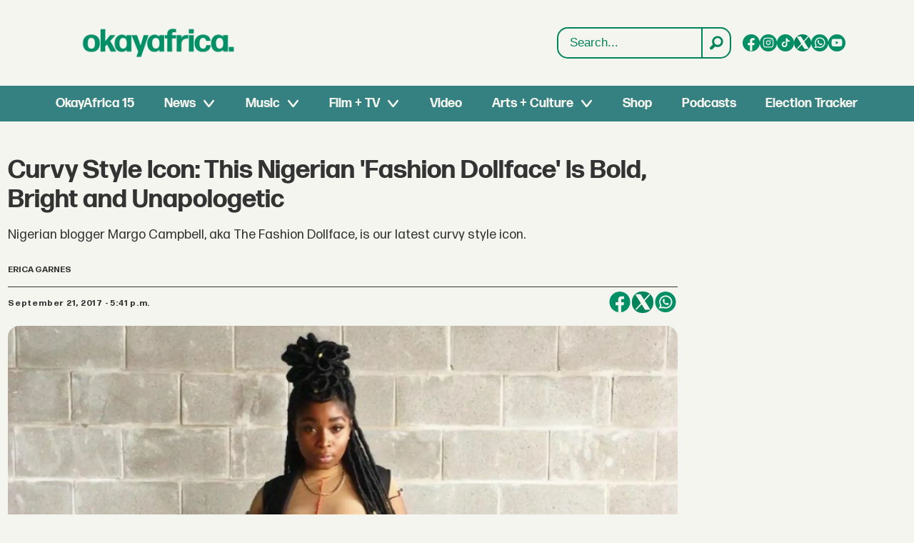

--- FILE ---
content_type: text/html; charset=utf-8
request_url: https://www.google.com/recaptcha/api2/aframe
body_size: 265
content:
<!DOCTYPE HTML><html><head><meta http-equiv="content-type" content="text/html; charset=UTF-8"></head><body><script nonce="5z8CTCro9t3OdR73lx6egA">/** Anti-fraud and anti-abuse applications only. See google.com/recaptcha */ try{var clients={'sodar':'https://pagead2.googlesyndication.com/pagead/sodar?'};window.addEventListener("message",function(a){try{if(a.source===window.parent){var b=JSON.parse(a.data);var c=clients[b['id']];if(c){var d=document.createElement('img');d.src=c+b['params']+'&rc='+(localStorage.getItem("rc::a")?sessionStorage.getItem("rc::b"):"");window.document.body.appendChild(d);sessionStorage.setItem("rc::e",parseInt(sessionStorage.getItem("rc::e")||0)+1);localStorage.setItem("rc::h",'1768867056909');}}}catch(b){}});window.parent.postMessage("_grecaptcha_ready", "*");}catch(b){}</script></body></html>